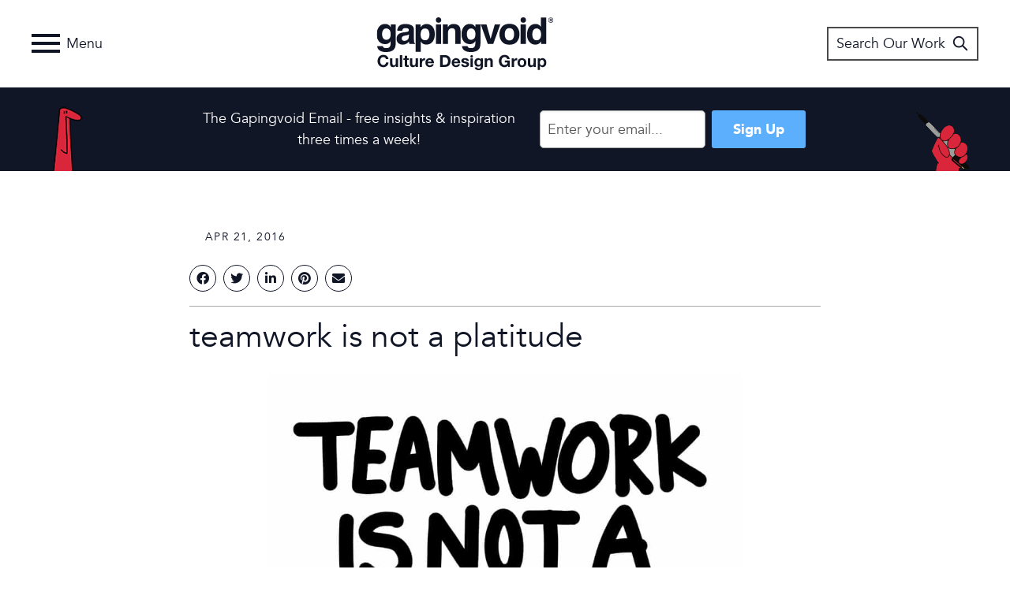

--- FILE ---
content_type: text/html; charset=utf-8
request_url: https://www.google.com/recaptcha/api2/anchor?ar=1&k=6LdOtF0jAAAAAJ7pEC8g_HU2cCswJsafDvDz3-fw&co=aHR0cHM6Ly93d3cuZ2FwaW5ndm9pZC5jb206NDQz&hl=en&v=naPR4A6FAh-yZLuCX253WaZq&theme=light&size=normal&anchor-ms=20000&execute-ms=15000&cb=hcnphrys9oir
body_size: 46717
content:
<!DOCTYPE HTML><html dir="ltr" lang="en"><head><meta http-equiv="Content-Type" content="text/html; charset=UTF-8">
<meta http-equiv="X-UA-Compatible" content="IE=edge">
<title>reCAPTCHA</title>
<style type="text/css">
/* cyrillic-ext */
@font-face {
  font-family: 'Roboto';
  font-style: normal;
  font-weight: 400;
  src: url(//fonts.gstatic.com/s/roboto/v18/KFOmCnqEu92Fr1Mu72xKKTU1Kvnz.woff2) format('woff2');
  unicode-range: U+0460-052F, U+1C80-1C8A, U+20B4, U+2DE0-2DFF, U+A640-A69F, U+FE2E-FE2F;
}
/* cyrillic */
@font-face {
  font-family: 'Roboto';
  font-style: normal;
  font-weight: 400;
  src: url(//fonts.gstatic.com/s/roboto/v18/KFOmCnqEu92Fr1Mu5mxKKTU1Kvnz.woff2) format('woff2');
  unicode-range: U+0301, U+0400-045F, U+0490-0491, U+04B0-04B1, U+2116;
}
/* greek-ext */
@font-face {
  font-family: 'Roboto';
  font-style: normal;
  font-weight: 400;
  src: url(//fonts.gstatic.com/s/roboto/v18/KFOmCnqEu92Fr1Mu7mxKKTU1Kvnz.woff2) format('woff2');
  unicode-range: U+1F00-1FFF;
}
/* greek */
@font-face {
  font-family: 'Roboto';
  font-style: normal;
  font-weight: 400;
  src: url(//fonts.gstatic.com/s/roboto/v18/KFOmCnqEu92Fr1Mu4WxKKTU1Kvnz.woff2) format('woff2');
  unicode-range: U+0370-0377, U+037A-037F, U+0384-038A, U+038C, U+038E-03A1, U+03A3-03FF;
}
/* vietnamese */
@font-face {
  font-family: 'Roboto';
  font-style: normal;
  font-weight: 400;
  src: url(//fonts.gstatic.com/s/roboto/v18/KFOmCnqEu92Fr1Mu7WxKKTU1Kvnz.woff2) format('woff2');
  unicode-range: U+0102-0103, U+0110-0111, U+0128-0129, U+0168-0169, U+01A0-01A1, U+01AF-01B0, U+0300-0301, U+0303-0304, U+0308-0309, U+0323, U+0329, U+1EA0-1EF9, U+20AB;
}
/* latin-ext */
@font-face {
  font-family: 'Roboto';
  font-style: normal;
  font-weight: 400;
  src: url(//fonts.gstatic.com/s/roboto/v18/KFOmCnqEu92Fr1Mu7GxKKTU1Kvnz.woff2) format('woff2');
  unicode-range: U+0100-02BA, U+02BD-02C5, U+02C7-02CC, U+02CE-02D7, U+02DD-02FF, U+0304, U+0308, U+0329, U+1D00-1DBF, U+1E00-1E9F, U+1EF2-1EFF, U+2020, U+20A0-20AB, U+20AD-20C0, U+2113, U+2C60-2C7F, U+A720-A7FF;
}
/* latin */
@font-face {
  font-family: 'Roboto';
  font-style: normal;
  font-weight: 400;
  src: url(//fonts.gstatic.com/s/roboto/v18/KFOmCnqEu92Fr1Mu4mxKKTU1Kg.woff2) format('woff2');
  unicode-range: U+0000-00FF, U+0131, U+0152-0153, U+02BB-02BC, U+02C6, U+02DA, U+02DC, U+0304, U+0308, U+0329, U+2000-206F, U+20AC, U+2122, U+2191, U+2193, U+2212, U+2215, U+FEFF, U+FFFD;
}
/* cyrillic-ext */
@font-face {
  font-family: 'Roboto';
  font-style: normal;
  font-weight: 500;
  src: url(//fonts.gstatic.com/s/roboto/v18/KFOlCnqEu92Fr1MmEU9fCRc4AMP6lbBP.woff2) format('woff2');
  unicode-range: U+0460-052F, U+1C80-1C8A, U+20B4, U+2DE0-2DFF, U+A640-A69F, U+FE2E-FE2F;
}
/* cyrillic */
@font-face {
  font-family: 'Roboto';
  font-style: normal;
  font-weight: 500;
  src: url(//fonts.gstatic.com/s/roboto/v18/KFOlCnqEu92Fr1MmEU9fABc4AMP6lbBP.woff2) format('woff2');
  unicode-range: U+0301, U+0400-045F, U+0490-0491, U+04B0-04B1, U+2116;
}
/* greek-ext */
@font-face {
  font-family: 'Roboto';
  font-style: normal;
  font-weight: 500;
  src: url(//fonts.gstatic.com/s/roboto/v18/KFOlCnqEu92Fr1MmEU9fCBc4AMP6lbBP.woff2) format('woff2');
  unicode-range: U+1F00-1FFF;
}
/* greek */
@font-face {
  font-family: 'Roboto';
  font-style: normal;
  font-weight: 500;
  src: url(//fonts.gstatic.com/s/roboto/v18/KFOlCnqEu92Fr1MmEU9fBxc4AMP6lbBP.woff2) format('woff2');
  unicode-range: U+0370-0377, U+037A-037F, U+0384-038A, U+038C, U+038E-03A1, U+03A3-03FF;
}
/* vietnamese */
@font-face {
  font-family: 'Roboto';
  font-style: normal;
  font-weight: 500;
  src: url(//fonts.gstatic.com/s/roboto/v18/KFOlCnqEu92Fr1MmEU9fCxc4AMP6lbBP.woff2) format('woff2');
  unicode-range: U+0102-0103, U+0110-0111, U+0128-0129, U+0168-0169, U+01A0-01A1, U+01AF-01B0, U+0300-0301, U+0303-0304, U+0308-0309, U+0323, U+0329, U+1EA0-1EF9, U+20AB;
}
/* latin-ext */
@font-face {
  font-family: 'Roboto';
  font-style: normal;
  font-weight: 500;
  src: url(//fonts.gstatic.com/s/roboto/v18/KFOlCnqEu92Fr1MmEU9fChc4AMP6lbBP.woff2) format('woff2');
  unicode-range: U+0100-02BA, U+02BD-02C5, U+02C7-02CC, U+02CE-02D7, U+02DD-02FF, U+0304, U+0308, U+0329, U+1D00-1DBF, U+1E00-1E9F, U+1EF2-1EFF, U+2020, U+20A0-20AB, U+20AD-20C0, U+2113, U+2C60-2C7F, U+A720-A7FF;
}
/* latin */
@font-face {
  font-family: 'Roboto';
  font-style: normal;
  font-weight: 500;
  src: url(//fonts.gstatic.com/s/roboto/v18/KFOlCnqEu92Fr1MmEU9fBBc4AMP6lQ.woff2) format('woff2');
  unicode-range: U+0000-00FF, U+0131, U+0152-0153, U+02BB-02BC, U+02C6, U+02DA, U+02DC, U+0304, U+0308, U+0329, U+2000-206F, U+20AC, U+2122, U+2191, U+2193, U+2212, U+2215, U+FEFF, U+FFFD;
}
/* cyrillic-ext */
@font-face {
  font-family: 'Roboto';
  font-style: normal;
  font-weight: 900;
  src: url(//fonts.gstatic.com/s/roboto/v18/KFOlCnqEu92Fr1MmYUtfCRc4AMP6lbBP.woff2) format('woff2');
  unicode-range: U+0460-052F, U+1C80-1C8A, U+20B4, U+2DE0-2DFF, U+A640-A69F, U+FE2E-FE2F;
}
/* cyrillic */
@font-face {
  font-family: 'Roboto';
  font-style: normal;
  font-weight: 900;
  src: url(//fonts.gstatic.com/s/roboto/v18/KFOlCnqEu92Fr1MmYUtfABc4AMP6lbBP.woff2) format('woff2');
  unicode-range: U+0301, U+0400-045F, U+0490-0491, U+04B0-04B1, U+2116;
}
/* greek-ext */
@font-face {
  font-family: 'Roboto';
  font-style: normal;
  font-weight: 900;
  src: url(//fonts.gstatic.com/s/roboto/v18/KFOlCnqEu92Fr1MmYUtfCBc4AMP6lbBP.woff2) format('woff2');
  unicode-range: U+1F00-1FFF;
}
/* greek */
@font-face {
  font-family: 'Roboto';
  font-style: normal;
  font-weight: 900;
  src: url(//fonts.gstatic.com/s/roboto/v18/KFOlCnqEu92Fr1MmYUtfBxc4AMP6lbBP.woff2) format('woff2');
  unicode-range: U+0370-0377, U+037A-037F, U+0384-038A, U+038C, U+038E-03A1, U+03A3-03FF;
}
/* vietnamese */
@font-face {
  font-family: 'Roboto';
  font-style: normal;
  font-weight: 900;
  src: url(//fonts.gstatic.com/s/roboto/v18/KFOlCnqEu92Fr1MmYUtfCxc4AMP6lbBP.woff2) format('woff2');
  unicode-range: U+0102-0103, U+0110-0111, U+0128-0129, U+0168-0169, U+01A0-01A1, U+01AF-01B0, U+0300-0301, U+0303-0304, U+0308-0309, U+0323, U+0329, U+1EA0-1EF9, U+20AB;
}
/* latin-ext */
@font-face {
  font-family: 'Roboto';
  font-style: normal;
  font-weight: 900;
  src: url(//fonts.gstatic.com/s/roboto/v18/KFOlCnqEu92Fr1MmYUtfChc4AMP6lbBP.woff2) format('woff2');
  unicode-range: U+0100-02BA, U+02BD-02C5, U+02C7-02CC, U+02CE-02D7, U+02DD-02FF, U+0304, U+0308, U+0329, U+1D00-1DBF, U+1E00-1E9F, U+1EF2-1EFF, U+2020, U+20A0-20AB, U+20AD-20C0, U+2113, U+2C60-2C7F, U+A720-A7FF;
}
/* latin */
@font-face {
  font-family: 'Roboto';
  font-style: normal;
  font-weight: 900;
  src: url(//fonts.gstatic.com/s/roboto/v18/KFOlCnqEu92Fr1MmYUtfBBc4AMP6lQ.woff2) format('woff2');
  unicode-range: U+0000-00FF, U+0131, U+0152-0153, U+02BB-02BC, U+02C6, U+02DA, U+02DC, U+0304, U+0308, U+0329, U+2000-206F, U+20AC, U+2122, U+2191, U+2193, U+2212, U+2215, U+FEFF, U+FFFD;
}

</style>
<link rel="stylesheet" type="text/css" href="https://www.gstatic.com/recaptcha/releases/naPR4A6FAh-yZLuCX253WaZq/styles__ltr.css">
<script nonce="8l13sOlR8MPSJKWuU1u-IA" type="text/javascript">window['__recaptcha_api'] = 'https://www.google.com/recaptcha/api2/';</script>
<script type="text/javascript" src="https://www.gstatic.com/recaptcha/releases/naPR4A6FAh-yZLuCX253WaZq/recaptcha__en.js" nonce="8l13sOlR8MPSJKWuU1u-IA">
      
    </script></head>
<body><div id="rc-anchor-alert" class="rc-anchor-alert"></div>
<input type="hidden" id="recaptcha-token" value="[base64]">
<script type="text/javascript" nonce="8l13sOlR8MPSJKWuU1u-IA">
      recaptcha.anchor.Main.init("[\x22ainput\x22,[\x22bgdata\x22,\x22\x22,\[base64]/[base64]/[base64]/[base64]/[base64]/MjU1Onk/NToyKSlyZXR1cm4gZmFsc2U7cmV0dXJuIEMuWj0oUyhDLChDLk9ZPWIsaz1oKHk/[base64]/[base64]/[base64]/[base64]/[base64]/bmV3IERbUV0oZlswXSk6Yz09Mj9uZXcgRFtRXShmWzBdLGZbMV0pOmM9PTM/bmV3IERbUV0oZlswXSxmWzFdLGZbMl0pOmM9PTQ/[base64]/[base64]/[base64]\x22,\[base64]\\u003d\x22,\x22Fl06wrtpw4MmDcONwpp+w6XDsg9dYUfCnsK7w5USwqsaKgMKw5HDosKfPMKjWgfCqMOFw5jCocKWw7vDiMKSwrfCvS7DosK/[base64]/DjX7DhHBJNg1qw4ZTE0xYwpM3K8OAbsKDwpPDtHfDvcKhwoXDg8KawrRobiPCjGx3wqckB8OGwovCm1pjC0DCrcKmM8OfOBQhw6fCiU/[base64]/DiFPCvcOkw5PDhcKZEg8Re8Okwq7CnyzDicKbMWl7w5Qcwo3DvF3DrghfCsO5w6nCl8OxIEvDusKMXDnDjsONUyjCg8O9WVnCoU8qPMKCfsObwpHCvcKowoTCulzDo8KZwo1rYcOlwodSwpPCinXCli/DncKfJSLCoArCgcOjMELDl8Ouw6nCqnZUPsO4diXDlsKCTcO5ZMK8w68ewoF+woDCgcKhworCr8KuwposwqTCh8Opwr/DklPDpFdZKDpCVTRGw4R/[base64]/Chl/DlcKpQ0fDqioeLy7DvgDDscORw5I0eC1LKMO3w5nCs1V2wrLChMO2w54EwrNxw7UUwrgHHsKZwrvCr8Ojw7MnMiBzX8KjdnjCg8K1VMOqw5IYw7Ugw5x4RlIJwpbCi8Oiw5TDh2wCw6Jhwpdfw68GwoLCshnCiSLDn8KjYC/ChMOiUH3Cg8KYIXLDkMOAc1dEUFpfwpzDozkNwowIw4dRwoYlw7hgNgLCol8gSMOuw6bCqMOgTsKUazrDoEEDw5IIwq/CgMKmR35bw7/DrsKUZ2nDt8Kxw4TCgGvDo8OSwpciJsKUw6sbZC3CpMOTwq/DognCoxrCgsOjKEPCr8OmR1DDqMK1w6EqwpzChTdUwrLCjWjDiAfDr8Omw4rCmEcKw53DicKmw7TDgmzCtMKAw6LDgcOxcMK3IRQ+BMOpbWRiFH0Pw45Pw7LDsT3CkmDCgMOLKS/Djy/CusKbJcKiwpTCncOZw4sEw6HCuEnChzMHflEpw4nDlDLDocOLw6zCm8KVWMO+w4kgOBx2woJ2JGFxJgN6MsOaAhXDlMK5TRE8w5FKw4/DqMK7aMKWdBDCsjNhw4MsP0DCql4fd8O8wpHDolHDj2F1UsOecwhfw5TDvTk8w7E6YMKZworCuMOCCsOzw5nCm3nDmXVuw4w2wprDjsOKw65/[base64]/[base64]/w5TCmsKCOiB1wpY0fsOeE8KxwrN/G0rDukBDdMO1AQzDm8KhAMKhR1jDnUHDqcOuey00w6ddwr/[base64]/DkcOqV8OdPVPCiUtXVxNWfMKFQcKjwqxbVsO+wpTDglJPw6HCiMOjw5LDpMKFwpfCu8KDQMKjf8OAwrt6T8KHwphKRsKsworCkMKiQsKawrw0DMOpwp5fwrfCosK2J8OwA3HDqwsKYMK8wpxOwpB9w5pPw6ZXwp7CjyJzBcK1VcOTwqtGwozCqcO/UcKJTTnDhcKfw7zCv8Kpwr0aC8KGwq7DiRIfF8KlwpQ5XkAQdcKcwr9uClRKwpYnw5hPwoLDpsKlw6Vyw6hxw77CiSZLesKmw6LCj8Knw7fDvSHCr8KnFloHw5RiB8KKw5IMDG/CuhDCs0oyw6bCoybDnw/ChcKqf8KLwqRlwr3CnHTCoWLDusKCIy/Dp8OmRsKbw4HDnVdGDkrCiMOdTVDDsnZPw6vDn8K0VSfDt8OLwp84woIAPMKnCMK1ZnbCqlnCogAhw5Z1SXHDvsK3w5LCkMOuw7/CncOWw4AwwrRHwoDCo8OowpTCgMOxwrwvw5rCnzXCuGZhw7LDhcKtw7LCmsOIwo/Dg8K4P27CkcKEI00GI8KtA8KmRynCqMKRw5Fvw6zCuMOUwr/DsBMbZsKdHcOuw7bCqMO+OBPCkUBuw43DtMOhwojDv8KTwqEbw7E+wr3DkMOCw6LDtcKvJ8KFHSXDq8KkUsK8FkfChMK4SwXCisOcRGrChMKjb8OodcKTwpUHw7YkwrJqwqzDuRbCm8OOXcKDw5/Dvk3DqBc/[base64]/CsD7Dlnxjw4g7w4bCv3TDsMKYw6ERMmQjKMK0w6nCrMOow6jDqMOWw4LDpH0gKcOGw6RgwpDDqcK4PhYgwr/[base64]/DucKhw6DCqMOGVMKUDsOyHBLCslosMMKLw6zDlMOxwpTCgsK/wqJ1wqNswoPDg8KBYcOJworCjW7DucKkR0zCgMOhwqQQZRnChMK1ccOsAcK2wqDCg8KDOkjCum7CosKfwok+wpdpw4x9cFg9Dxd0wr/Cox7DtB5nTzJVw4EtZhY8H8OnZCNWw7EPJiEbwpsedcKdQ8KlfTnClGLDmsKUwr7DrEfCuMO0DBcrLj3CkMK+w5DDtsKNa8OyC8OPw4XCgkPDgsK6DFjCp8KlIcOswqTDgMOwXQHCmBvCp3fDv8O8c8OfQMOqccO7wqQAE8OPwoHCjcOiWi/CmR8hwqrClAsgwpN6w6rDoMKdw7cpBMOAwqTDs1/DnmDDosKMDFlXd8Oqw5DDl8KYF01rw73CicOXwrVrMsOYw4/DjlhPw5jDr1QtwrPDm2kawq9oQMKwwqIuwp1bDMOiYW3CuitHYcKnwq/Cp8O1w57DjsOFw6o5TB/DhsO3wp3CgnFkasOYwqxCbMOdw5RpEcOew5DDtCx+wodFwpnClmVpaMOQwq/Dj8OBNsOTwr7DksKnSMOYwrvCtQpZdUEDYCjCisOTw4toKcKqFzAJw7XDtXnCoBbDh0ZaWsKVwohARsKIwoFuw4/[base64]/Cv3PDjzDDowrCqiN0O8OIOMK9dVnDjHPDkAwiB8OJwo7CtsKBwqYlMMOnBcOUwrjCtcK6I27DtcOYw6cYwpBDw73Ck8OqbEfCi8KNIcONw6fCuMK9wqUmwrwRQwnDvsKDXXjCpRLDq24Sd2I2ZsKXwrfDtHFRKHnDisKKK8KNGsOhGD4wYWIdUA/ClGrDisOpw7DDh8K0wp1dw5fDoSbCpgfChz/[base64]/w4lwwplcHcKow4zCtivDn8KxOcKaGjZDNMK+Qw/DjcO0QhNRBcKndsK3w4NOwrvCkTRCDMORwrI1anrCsMKhw6/DkcOjwpFWw5XCsnMcbsKxw6JOfA3DtMKFHMKywr7DssK/ecOIb8KGwplLVjE6wpfDqCIlS8OiwpTCoy8FeMKUwplAwrUrCBwMw6hZHCUSwog2w5offUZrwo/DrMOrwpciwqh3UQLDtsOAZQTDm8KPD8Okwp/DgWsiXMK9wp5wwoAWw691wpIAGnnDnSrDqMKIJcOGw6IfdsKswrfCgcOWwqkLwoEMS2MtwpnDoMOwHTNZbTvCh8Olw5cKw4svQkI2w7zCmsO+wqjDlxnDpMOqwpMvc8OeQFpcESZew4LCtGPCisOdWcOrwpACw55nwrVZV3/[base64]/Dim4VwphOwqTCmcKvw6Ufw57DoMKdTDw0BcKCasOjOsK9wp/Dm37DqTHCgwMzwrTDqGrDqVAfYsKmw7rDrcK5w4zDhMONwoHChsKaWsKnwqDCllnDrDvCrcOQF8KbasKILl82w77DkmrCs8OfTcOCRMKnERNwTMOOTMOBainDqFldRMKtwqjDusKpwqDCqEg/[base64]/NcKNG07Du8OXw4Ruw5XDomTDucKawoQyWAghw63DhsK1w7pvw7RPFsKOUzdNw5vDnMKVZkDDtHHCjwBGE8O8w5lFGMO5XX4rw5DDgg40a8K1TMOAwpzDl8OXT8KUwofDrHPCj8OEJUQAQTc6W1/DmBvDi8KOEMKfBMOMFDjDiGIzdBk6AcKGw402w6/Dpg8BHkxKHcOdwphvaktmcwBMw5Z6wogAaFRiFsOsw6tiwqA+Y0VnTnxoKBbCmcKILWEhwprCgsKBI8KII2DDoSrDsA8+FirDnsKuZMOPTsOAwqvDv2rDqjAhw6rDkQ3DosOiwos/CsOow7FJw7ovwpnDnsO0w4rDl8KqEcOUGBIhF8KNIVFUe8OkwqPDjRTChMKMw6LDgcOqIAHCmwkddcOnIAPCmcOTP8OPHyfCnsO1H8OyWsKYw7nDjFgAw5AbwpXDicK8wrRPZAjDssOOw68kPxZrwp1BFcOtGiTDqMO/UHI8w4TDpHQhKMKHWEXDjMOaw6XDiwDCvGjCpsOkw7LCilUOc8KaN0zCtnDDvsKEw5srwrfDi8O+wpQhDlfDrHcawqwiHMO5ZlVaScKrwol/b8OQwpfDtMOvC37Ct8O8w5jCqBjClsOGw5fDssOrwogWwo8hFnxxwrHClwtCL8KOw6fClMOsd8OEw5nCk8KiwpEXE2FbD8KNAsK0wrsRHcOOZsOpC8OPw4zDugDCsFTDvMKewpLCusKCw6deT8OpwpTDj1dfMifCuXsjw7sSw5Y9wp7Ctw3CgsOzwp3CoQ9/[base64]/wqzDs8Knw5TDtQAOw43CpMKFwoIVw7nCrRLCnMOew5DCqsKTwrEdJTrDo3dcbsK9bsKWWMORDsKvRcKow4ZuPVbDiMKkU8KAfHVpFMKXw5sbw7zCgcKNwrg7wonDqMOlw7XDnUp8UGZ8Zi1tJxbDl8KXw7jCiMOwZgpyEwfCosKzCEp/w4t5SjtGw5BjfRRRasKhw4bCqwMVVMOvOMO5YsKQw6h3w5XDrRtWw43DisOSQcKMRsKwHcOtw48HewHDgFfCmMKUB8KIZA7Chn8EL35jw4sEwrfDtMKpw6YgfsO6wpcgw63CmlEWwpLDkA/CpMOIXVscw7tJDEBQw5bCpk3DqMKqCcK5aSslWsOQwq7CnR7Dn8KLW8KSw7XDoFPDp3QbIsK1AVfCh8K3w5oLwq3Do1/Dvlx5w7VXciTDrMK/L8Omw77DohJ8egdARsKCVMK8DjvCk8OFQMKQwpFiBMK3wrprOcKWwpgyB0HCvMO5wojCq8OPwqZ7VTxEwp/Do1c3Vl7ChCM7w4tEwr/Du2xxwq4rPAZZw7sKw47DlcKmw5XDmQVAwqsMK8Klw4AjJMKMwr/CgMKifsKRwqQvUF8Xw67Do8K0fhHDnMK1w7lXw6XDvG0Xwrd7bcKIwoTCgMKPGMKwISjDgCtmUlDCjMKHAGTDgxfDosKkwrjDmcOIw70XUBnCgXfCm3MXwr1FcsKJFsOUPHzDssKmwqQmw7VkSk/DsFPDp8KPSAxGKV8UBA/Dh8OdwrQcwonDs8OIwo9zWGMGbBpJdsKmBsKdw5MqccKSw6RLwrBpw5bCmibCvjHDkcKoHHN/wprCgTkLwoLDgsKYwo8Iw4VCBsK2w7wqCMKBw6U8w47CjMOiR8KSw4fDtMOMW8OFFcKrTMOMOCnCrgHDrjFXwrvCng9aAlHDvsOJCMO1w5c4wpUWeMK8wrjDr8K9OjPChQxrw5DDvDfDmHsxwqtBwqTDhHoIVi4Lw7fDokNvwrzDlMKvw5wPwqYAw4/CmsKWdAEXNyLDjVppXsOFBsO8flfCl8OMXVRkw4bCgMOrw6zDmFPDnMKHU3AcwpcVwrPCvE3DrsOaw7fCucKbwprDhsKpwq1OZ8KXRlJ9wpwHcltrw5wUw6/CucKAw4c9C8K6VsO/[base64]/DkTTCnmrCj8OQw4Q7N0BQwrrDlsKGXMOOd103wpYyIjsibcOcTTNATsO2M8K/w5XDrcKSAXnCh8KOHj5eayUIw7bDnGvDh1rCuAEWR8KDBSHCuUo6H8KiSMKVFMOIw4TCh8KVBlNcw6/CrMOxwoohUhIKRFnCqCVBw5zCgsKEGV7ChX4FORTDpk7DosKPPEZAc1PCkmJRw6kew5nDn8KewpzDh0XCvsKQHsOSwqfCsEUCw6zCrmTDuAMhcAvCoipFwqVFFsOZw5Vzwol0wq9+w7g4w6MVCMK/w4lJw5LCpmRgCjTCi8OFZ8OkHsKcw4ZCY8KsUXXCoFo+wrjCozPCt2w4wq91w4s6ARUZEQHChhLDt8OQWsOudx3CocK+w6h3RR5xw7rCtsKhWDrDqjtSw6vDm8K6wr/CkMKsYcK0IF15f1VfwrQ5w6Frw4pYwpvDsFPDvlLDnSVyw4fDi2gnw4ZWXFNTw5zClzHDssK+CjBREmnDsm7Ds8KEAlfCucOdw6NTaT4pwqlbd8O2CMKJwqdIw699ZMOqMsKMwql1w67CkVnCrMO9woB1T8Osw4BybDLCq1B/ZcOqVsOSVcKCfcKuNG3DpwjCjGTDrk7CsSvDksOLwq1LwppHw5XCjMKHw6fDl3pGw69NG8KpwrHCicKHwpXDlU8LbMK7RsOrw5A1JV/DpMOGwo4hT8KSUcOyL0rDkMKWw4FYEkJlfTLCigXDhMKofD7DskF6w6LChiXDtRXDlcOqFUDDpz3DscOuZFtDwponw5w/UMOIYWoOw6HCo1vCqMKFMA/[base64]/DqEUWwqFJw742PmXDn8KsDcKedsKDWcKKasKNdMKBWDZCfMKgUsOuSFx/w7XChC7CtXfCmTfCkHTDmkVEw4cxIMO0Y34XwrPDiARYKmvCglgawqjDuXfDosKLw7/DoWQnw4rChyI/[base64]/DjsOUwpRDw7FnOkvDiGgIw7jDq8KgwqjDhMKjwq54EDvDqcKnKXUTwr7DgMKHWwgXMsO1w4/[base64]/FsOfbmtXfmLCncKvOsOZMMKGDHbCn8KuKcKqGS7DtCLDmsK4NcKWwpNYwqDCvcOow6zDkDIVGnbDqWEowrPCusO8NcK6wojCsRXCusKGwq/DhsKnKV/ClMOIJHQ/w7wfPVHCnsOhw5jDrcOxF1Nkw6Irw5zDulFWw5gcZRnCgABcw6nDon3DpAzDu8KESBDDo8O/wpnCjcKZw4oxHB4nw6pYD8OgfsKHH37CmcOgw7XCrMK6Y8O6wp0EXsOCwovCqcKcw4xCM8KZQcKbWzjCn8Opwrx9wroCwrbCnFnCjMKfw77DvjnDmMKpwp3DmMKwJMOzaW5MwrXCoRUmfMKgwrfDlcODw4jCpMKebMKZw5/DnsKkMMOkwqrDisOjwrzDqFUvLmEQw6jCjTXCqXwuw4gFGDVZwqI8acOGwqoOwoHDl8OAHMKmGyZBZnnChcOxIRt4YsKrwqQQFMOTw4DDkXM7csO6BMO+w6HDmjLDssOxw7xNLMOpw7nDvyddwoLDq8OowpQSKztPeMO0bBbCnnYMwrY6w4TDvjbCvC/DicKKw6xSwpjDlmnCpMKTw7rDnA7DnMKRS8OWw5QOQ1TCl8KyCRgDwqd7w63CgsKvwqXDmcO8b8KgwrVPehrDrsO5V8K5e8OZK8Kpwo/CpHbCk8KDw6/[base64]/[base64]/Ci3LCq1fCqnjDgETCu8O/FCVCw5XDiMKsfF/Du8OQY8OPwqIiwqPDkcORwoPCiMO8w67Dh8ODO8OQfUDDtsKUbXcMw6fDmXrCg8KjCcOkwpNawpXCsMOxw7ksw7LCj2AMNMO6w50LBUA/VjkOSnQqa8OTw4RofyzDi3rCnk8TImPCocOcw4l/SndqwrQJWVheLxBYw7F7w5YRwrEJwrjCgFTDoWfCjj7CkxXDiUphMjM6eWTCoBN8EsKqw4vDqGbDmsKUfsOpZsOYw4jDrcKZbMKRw6A4woPDvi/CicKTfDkKED8jw6Q/AwcWw4kFwr9vJsKuO8O6woIMO3fCkTvDk1zCjsOLw5dPVxRYwr/DmsKYNMOhHsKZwpDCmsKqREh1KyLCpXzCj8K+R8OGGsKOFkbCgsOhV8O5dMKCB8Khw4HDuzjDrXwCdcKTw63Cl0TDoDlPw7LDpMOew63Cq8KJGVrCl8Kfwqchw4DClMOnw5rDrEfDi8KYwqnCuxPCpcKqwqXDunPDhcK/ZjjCgsKvwqXDhlHDnQ3DkiYjw7Z6CsKMb8OswqvDm0fCt8Osw5F0acK7wpTCm8K5YUYFwqrDunLCvMKowol7wp8bOMKHDsKlBcO3Qy4bw45VAcKbw6vCrW/CmBRIwrfCscOhHcOyw7w0acKaVBw4wptdwp4QYsKgA8KQZ8OGf0BlwpfCssOHMlYeTGBTWkoBa07DpEIHKsO/WMOzwrvDmcKKbFpDfMOlBQQbdMKLw4nDgwtqwoF9VBXCpkleel3DrsOLw6HDiMK+HhbCqGRZMTrClXvChcKkL1XDgWsAwqLCj8KQw4LDvTXDlRE0w4bChMOSwokAw5XCo8OVfsOCPcKhw4XCnsOHFhBvDl7DnsOfJsOvwpMKD8KsKmPDnsOjQsKEDw/DlnXCgcOZw7LCsljCiMKWI8OXw5fCgz45JzHCiy4Iw5XDnMKFesKEacKhA8K8w4LDuX3DjcO4wojCtcKvHVViw5PCrcO0wqrCnjgoR8OIw4HChxZTwozDqMKcw7/DicOFwrLDlsOhTcOCwobCojjDglnDsCIOw79zwoDChEAPwpPClcKow4PDj0hoRjEhBsOyQ8K0D8OmT8KPcyQWwohIw74NwocnC2rDilYEZsKSN8K3woMtwqfDmsKFSmzDqGUMw5whwpjCtE9awos8wqw9Ix7DoW5/PWNBw5bDmcKfNcKnKlvDksO/[base64]/DksKxw7DDtsO9F8O8Z8ONwrPCjQfDpgc5HT7DqsKVVMKLw6jCtRHDj8Omw5cbw5vDrnzCsm/[base64]/DmMORwqlmJMKFw4rCi8Oac8K5w6t2w7IPw61uwpnDmsKbw6t5w5LCmmzCjXYHw6PCvXDCsBVmClHCuX3ClsOiw5XCt1fCicKsw4rCrm7DncOjJMO9w5DClMOldRdgwqzDt8OLX1/DgXNsw5fDtgIcwrYWKnbDshdKw64MNAHDuDHDiEvCqxtPEUAOPsOfw4oYKMOUDzDDhcO1wpXDi8O9RMKvbMKlwoLCmz3DhMODcjQvw6DDsQXDucK0DsOcNMOUw6/CrsKpP8KUw7TCvMOja8Opw5bCsMKXwqjChMOMRCZkw7nCmTTDmcK0wp9Ba8K/wpAKUMONXMOVFiTDqcOcOMOWLcOTwrohGcK4w4PDnmomw4guDXUREMOydxzCokBaEcOiH8Ouw4LDqXTCrGLDsjoVw5XCljpuwrvCnAhMFCHDvsOow5csw6JrGQXDkl9PwpTDrUg7LT/[base64]/CqE3CrsOVwrBILnR2wq0+b2jCjBXCq8OvcSQawobDjj0mc30XbgYeTgnCrxVhw5E9w5ofLMKEw7BbdsOJesKIwpB5w74Ncy1Iw6DDr1hMw6BbIcO/w7ESwofCjFDCmD8uZsOwwphiwrtUUsKbwqzDkA7DrwzDjsKEw4/CqmVDYStfw63DjzIvw6nCvT3Cg3PCvnsnwqp0asKVw4IDwrZBw7AQR8Kgw4HCvMKyw4JMdGLDnMK2BwMaOcKpfMOOCA/DgsOTKMOQCA9Wd8KxGn/DmsKAwoHDlcKzdHXCicOPw47Cg8KEGT5mwrbCrUrDhnQxw6Z8HsOyw5diwp8ufMKBwoPCsCPCpz8Jwp/ChcKKGhbDq8Ouw6YvKsKiQD7DiGnDuMOSw53DlQjDmMONWBLDlWfDgT1/WsKww48zw7cSw7Y9wqZHwpYjPnhyJQFvT8KPwr/DlsKzegnCmzvCkcKlw4Z+wrTDlMKrBQzDonVRbMKaf8OKDmjCrygqY8KwaB7Drk/DuVVfwptmVX7DlAd4w5w2Qh/[base64]/wojCqXzCr8K4PR3CrR9QZMOmJSLDjzQ7RsKuw6IuHmVgHMOXw49TLMKsC8O/FEBCUWPDvsOIPsOLN0PDsMO9Ay/DjhnDpglZw4zCh0pQfMO/wrrCviM7UW5vw5nDh8KpRyELE8OsPMKQw53Cv3PDtsOINcOrw60Ew6zDrcKhwrrDtFLDpgPDu8Okw4nDvkPCq0nCgMKSw64Gw7pPwqtEcDkJw7/CgsKsw5gNw63CisOXUcK2wqcTXsKHw6IBZiPDplNHwqpcw7cVwokawrfDvsKqKBjCsjrDrTHCjmDDnMKJwovDiMO3ZsO1JsOidgg+wptWw5PDlEHDjMOeIsOCw4tow5HDviJnGBDDqg/DrxVSworCnGkAOmnDiMKOSU9pw55uFMOaPHrDrQlKMMOpw6l9w7DDp8KlWBnDusK7wrJQHcOFY1DDogcXwrNawp5xVHRCwp7CgMOlw6oSKUlESRXCp8K6dsK1Z8OawrczJQQ8wrIbw7rCsk8iw6bDj8KpMMKSJcKWN8KjBlvDhnJgYS/[base64]/J8OIw4zDj8KibMK6fAPCnCzDhB8udsKVw4fDj8OCw7xOw5oWBcKSw7ZHZy/DpA0dLsKVWcOEUUI5w4xSd8OMdsK8wozCosK4wphGaDPCqcOqwqHCgxzDgTPDssK1N8K5wr7DkVHDimXDtlvCmX42woQWRMObw7LCh8OQw70XwqPDlsOgaStSw6hsXsOnY0xdwp5iw4XDt0caXA3CjA/CqMK6w4hkZcOYwrI3w74Cw6nCnsKtDGtVwpPCkHcNc8KUZMKSDsOXw4bCnQ8LPcKhwrjCj8KtBVd5woHDrsKPwqRuVcOnw7fCoxM6ZyHDnTrDr8Kcw54Sw4nDkcKEwpjDnR/DtHPCuwDDgcO+wqhMw6I2WcKbwrdySycWe8K/PFl2JsKwwqlPw7nCu1PCi3TDiFbDisKqwpPDvT7DscKhw7nDr2jDqcKvw43CiyVlw5wIw6N1w6csYzIpP8KIw6EPw6HDisKkwp/DkcK2JR7DksKvajM7RMKRWcOLUsKcw7NADcKEwrsqFxXCpsKpw7HCknd8w5fDpAjDsl/Chi4Xe0ltwpDDrgrCs8KKRMOFwrUCFMO4FsOjwpPCk3V+ETcHBMKgw7ggwrd/wqtOw4LDm0PCmsOtw7MJw4/Cn0YZw4gafsODPkfCpsKrw67Dhw3DusKuwqfCvjIlwoF6wrUMwrtxw7U4I8O6DmnDj1/CqMOkCH3Cq8KRwpzCocO6OzBJwrzDuyNOSw/[base64]/DjWYWFAJiwp7CpHEqNjYuNCXCl8Obw7kKwrc3w6URNsKxDsKQw6wkwrIRbX7DmcO2w50Bw5DChy4/[base64]/[base64]/[base64]/DoMKqKcKHU8K1CsOjwoHDmsK4w6RJwr5USMOZTWHDg2Zrw7vDnRHDrTAJw4wiD8OywpNCwrbDvMOmwpBkTx4twrzCkcOGcVzDkcKMTcKlw6k9w4I4JsOoPcO5DMKAw6UyfMOkAhfCrH1QAFF4w7/Dj2tbwr3DicKbcsKXXcOYwrHDssOWKXXDmcOPHXo7w7HChMOqL8KhO3PDksK/Di3CrcK1woJ8w4BOwq7Dj8OJfCJqNsOIYljCnEN+A8KTPiDCscKEwow9fHfCqkLCtGTCiw7DsSwIw79Dw4fCg0XCvgBvRsOfOQp9w7vCoMOvIw/[base64]/P8KwN3BHw6MqLU0xw6rDj1XDtjTDl8Ksw6QWAn3CrMKkFMO8wrFeHXjCv8KeA8KWwpnCnsOPUsODOiEKacOubjIAwp/[base64]/DuMKmw7UVN2QcNcKVw4rDrxd/KcOxQyl4Iwcew5onCsK2woHCrTZDIFRNC8OWwqILw5obwozCmMOww4czTMKfRMOFA2vDg8OGw4dhScKDNSBBWsOBNAHCsDwdw4UrP8K1PcKjwpAQQhoUHsK2XhTDjD1iR2rCtVTCrnxPfsO+w7fCncK6dzg0w5VkwrNiw5IIWzYmw7AAw5HDoH/DhsKzFRAUS8OCImUvwoA7XXAsDSo9YAYZPsKiTMOESMOIAiHCkhXDriVdwodTXB0pwqDDr8Kqw5PDjsKoIHbDryh0wrBgwp0UU8KZXkzDsl4dWsO2B8Kbw7/DvMKdC1tkFMOmGxpVw5LCtmoROGlWZkZ+Yk42VsK+aMKqwp0LPcKSOsOPA8K1WsO2DsOLMcKpNMORw4gpwoExZMOfw6h6ey8wGmR6HcKHQTxKEXd3wp/Dm8OPw6p7wopAwpU2woN9NFQidWjCkMKfw6k+QGzDgcO8QMKDw6vDk8OrYsKxQh/[base64]/[base64]/DhMKXKMKMawdZG8OLwpYkcWnDjcKufcKqwrPCmDdnGsOqw5JjTsKfw7tJdAR/wpV/[base64]/JkHCjSkiwqQQw6EzJnsTfMOJGMOXbMK/AcO9w75Fw7jCksO6IVfCoQFiwrEhCcKZw47DukRfcX7DjCTDhUcyw6/CihEOaMOWOz7CjW7Cqgl1YjnDlMOqw49bLMKYJMKhw5F6wr8Kw5UPCH57w7/DjMK/[base64]/DhELDo8Ktw7oQw7EWw4YTG2fDr0ALw6McXxbCqcKzMsOQXCPClkcoesO6wqE5Z0sSE8O7w6bDhToswrLDgcObw4zDjsO9QFlyWcOPwqnCpMO3AyfCq8O/wrTCqjXCo8KvwrfClsKgw69uHj7DocKoW8O1DSfCh8K6w4TCuGpzw4TDkkIFw53Cqywuw5jCuMKJwp8rw5hAwqLClMKbAMOyw4DDhws3woxowrFzwp/DlcKZwolKwrBHD8K9IjrDhwLDtMOAwqpmw64ww5hlw7Yzflt+HcKcRcOYwpsibVjDpTLChMOSFnpoP8K4OCtgw4lrw5PDr8OIw7fCi8KCW8KHV8OucXPCmsKgLcKRwq/CmsO2BcKuwr3CoFjDoS3DqA7DswQoJMKrRsKhSj/DlcKZLgEDw7jDq2PDjCMlw5jDksKWw7N7wrXCscO5EsKSMMK3AMOjwpctEzHCoXRnfDnCvsOnKAAZHsKFwqQswop/[base64]/DkUvCsMOSBcKmW8KDwprDnh9YbQ8uBMOBwo7CqMKLMsKIwoo/w4ITBF9dwojCsAMuw6nCsFtxw6nChRxmw59owqnDqg8yw4o3wrXDo8OcQ1PDlQRhPcO4UcKNwonCmsOkUy8eHcOuw7jDmgvDscK2wo7DnsOoV8OiSAA0an8kw7rCoyh9w4HDn8OVw5s7wphOwr/CjiTDnMOHcsKww7QreQVfA8Kowq0Pw5/CpcOCwpdgV8K5RsOnSErCscKQw7rDvlPCjcOJf8OuXMORDEYWdRwNwphTw55Gw4nDgh/CoVs3NcOpZRjDiHMvdcO/w6DClmRiwrXChCd7GHjCpnrChS0Uw7M+JsOCVG9Xw409Vktlwq7CrgrDiMOCw4QLD8OaDMKDDcK+w6AkAsKFw77DrcOPccKGw7bDhMOxG2bDu8KGw6QkR2zCuhDDogAZIsOFUk9gw4TCuH7CtMOEFWnCrkh5w4tuwrTCuMKTwrrCh8K5aSTCs1/Co8KFw43CksOoa8Okw6cYwpjCqcKvNxJ7TTlMFsKHwrbCtzHDgFnCjQ0zwph/wrPChsO6EsKjCBTDuWwVb8K7wqvCqEFGW3QhwpPCoy9gw5VgC37Dsj7CpHoJDcK/w4HDn8Kbw48bJ37Dn8OhwoHClMOhIsO0SMOMbsK+w7vDgEPCvyHDr8OxSMOeDQLCrQdAKsOwwpMAHMOiwoUJE8Kiw6t3wph/PsObwoLDmsK7ehcxwqfDo8KBHS3DsgbCvcOsLWbDpjZZfn1Jw77DjlvDoCDCqjMNXgzDhG/[base64]/CksKEwrXCnsOXKlLCgW1bw4/CrjzCjkTDg8OUw5kkRcKDesKSMXDCtAgWw4PCu8O6wrthw4fDjsKPwpLDnnwXb8Oswo3CkcOyw7FgQsOqc2rCl8OHNQ/CiMKQbcKkBFFAcSB7w4wnBEZebsK+U8K5wqPDs8Kpw7oaEsKwU8KnTjdrcsORw5nDu1jCjH3CuEHDsyhmQsOXc8O+w4IEw5s/wqw2GyvCtMO9Ry/[base64]/DgMObw5HCk3U6JMO9wp0SZTPDlMK4N2oqw64PBMOASTJiSMOiwrJqWsKyw7fDgEvCt8KAwqkCw5hSZ8O2w58kVVM2QhFZw5EzfAnDoV8/w4zDosKnXGQxQMKYK8KELCV7wqvCoVJVbDl8BcOPwp3DqhUMwo5lw6V5NA7DiHDCmcODKcOkwrjDm8OawpXDvcO+NRPClsKqUCrCr8OEwoVmwoDDvcKTwp1STMOAw4dgwrAvwo/DsCM6w4pGTcOswqApMMOCwrrCjcOjw4E5worDvcOlesKYw6h4wqDCpS0lOcOlw6wnw4PCr3vClUfDljkPwpdsbnXCtlXDpRpOwpnDgcOUSDlNw6sUbF/DgsO2w5vClwbDhjbDoy/CqMKxwqBMw54Zw7zCrH3CkcKNYcKuw5QQZ2h3w6EWwqUKUVUIQsKCw4EDwp/DpSwxwp3CpXrDhGLCiUdewqbCgMKRw6bCri0cwoRpw7FuN8KdwqLCl8OawoDClMKKSW49wpfCrcKwThfDjcOAw68Sw7zDiMK8w5JEUk7DjcKpHxTCp8KowpJ7cxpzwqJPBsOVw7XCu8O1OWMcwpUzeMOVw61vOntYw55RNEXDvMKMOFPDkFV3eMO7wq/DtcOmw6HDhMKiw6Vww7zDp8KNwr9yw7zDrsOrwojCm8OuWxY8w47DkMO+w47DjBMRIQxhw5/[base64]/[base64]/DnMKew4JGCVgsw6PChVnDmsKtJ0Exw6tfV8Kcw7oFw7Z/w4HDtnbDjU1Xw7ozwqExw4TDgMOLwo3Ck8KAw617PMKCw7XCvhzDr8OnbHDCul/CpMOlJyDCncO5Z33CmcOewpM2DC8ZwrXCtlc0UMO2SMOWwoDCsRHCvMKUf8OUwqjDsAlZBynCvyfCucKZw7Nywr/[base64]/Dkm/CslfCjTE+eAIcdRLDrsKVVUV7w5jCqMKFw6VgIcOaw7FOYi/Dv0wGwovDg8OWw7bCvAoKfyLDk2s/wppQLsOkwqfDkHfDvsO1wrJYwoAewrpvw6sDwrDCoMOmw5nCp8OkA8KQw5VDw6PCjjgcU8KsGcKSw4bDsMO+wpzDpsK2O8Kpw5LCrHNswoRvwopLZxHDtHnCgBhsYwUIw4wDY8O4M8KJw7hJEMOSaMO+TD8+w6nCh8KUw5/[base64]/DqMKzw4ZFw7/[base64]/w63Cr1p1A8OGYsOYw4jChV/CosOcesOyeAPCisK8fsKYw4w8fSYdNMK8OsOdw4jCnMKtwqtNL8KAX8O/w4tVw4jDlsKaFGzDjgg4wpN0V3xuw7nDlSHCqMOXP3l0w48uH1XCgcOewoDCnsO5wojCk8KgwqLDkRQKwqDCr3vCpcKQwqUzbTbDtsO9wrPCpMKjwrxrwq/DhR4mXEjDlhXDoH4LdnLDjB0ewqvCiy0JAcOHEGUPWsKFwp/CjMOmw4LDmnkdasKQMsKWGMO0w50fL8K9J8KpwrnCiBnCucOXw5dowpHCjGItVyTDkcOIwoB7ADt7w5pxw7gcTcKIw5HComQXw7RGPhPCqMKnw7NKw67Dk8KYTcKpdBJdIAlVfMOtwqXCpMKcQC5iw445w77Dg8Ovw7cHw6jDry8Cw5zCsn/[base64]/CkMOdw54xT2nDukkwBH8zw5g+w64ewqHCr3zDpWJKCBLCmMOkD1bClzXDisK9DAfCt8OEw7HCu8KEOF00CGJzcMKdw79RWD/[base64]/Cp8KOBMOGfCvDjlrDnW3ClMK4QV4cSnDCiwHDoMKzw4RgSDsow6PDgydHT1jCqHfDmA0JdQHCisKidMOYRgoWw5ZoGcK/[base64]/Dr8KZLRN/[base64]/DqsKVAsO/wpkgw7DCscO1wqfCpw1ALcKMRcOkBj3Do1/[base64]/cw7CnWbDi8OCwojDoMOsXcOGwqPDtMKfw5jDomFvw5cSw74PHXBschhiwqTDimTCvSLCihfCvy7Dr37DtDDDssOLw5ckLlDCrF1iGcOjwqgYwojCqsKiwrwjw75LJsODOcOWwrRcWcKdwrrCpsKxw6Jiw5F/w5I8woURAcOywp95SB7ChWIew7zDgRPCgsOTwqs6FVrCpWVfwqV8w6AwGMOJcMK2w7s\\u003d\x22],null,[\x22conf\x22,null,\x226LdOtF0jAAAAAJ7pEC8g_HU2cCswJsafDvDz3-fw\x22,0,null,null,null,0,[21,125,63,73,95,87,41,43,42,83,102,105,109,121],[7241176,130],0,null,null,null,null,0,null,0,1,700,1,null,0,\[base64]/tzcYADoGZWF6dTZkEg4Iiv2INxgAOgVNZklJNBoZCAMSFR0U8JfjNw7/vqUGGcSdCRmc4owCGQ\\u003d\\u003d\x22,0,1,null,null,1,null,0,1],\x22https://www.gapingvoid.com:443\x22,null,[1,1,1],null,null,null,0,3600,[\x22https://www.google.com/intl/en/policies/privacy/\x22,\x22https://www.google.com/intl/en/policies/terms/\x22],\x22dCyl9iybpnNZ5SwXJOna8Yh56CO+Q+SfHazb3Zo8unc\\u003d\x22,0,0,null,1,1762930178305,0,0,[190,240],null,[28,108],\x22RC-HKNL1wkMsEQ0fA\x22,null,null,null,null,null,\x220dAFcWeA459VA8cdZoDM5FhZy10vRdjhVU7Wst_vcUBC71ki5IykeocoAN1vLgofHiH9dYL_X9AXyE_NYTOOD4149-y3zhjSLtGg\x22,1763012978464]");
    </script></body></html>

--- FILE ---
content_type: image/svg+xml
request_url: https://www.gapingvoid.com/content/themes/gapingvoid/assets/icons/gaping_void_logo_odark.svg
body_size: 5583
content:
<?xml version="1.0" encoding="utf-8"?>
<svg width="699" height="209" viewBox="0 0 699 209" fill="none" xmlns="http://www.w3.org/2000/svg">
  <g clip-path="url(#clip0)" fill="#4E4E50">
    <path d="M233.85 105.65h20.59V28h-20.59v77.65zm-85.38-5.35c-.66-1-1.07-2.75-1.21-5.41-.1-3.52-.15-6.52-.15-9V50.3c0-9.333-3.313-15.697-9.94-19.09a49.55 49.55 0 00-22.76-5.06c-13.12 0-22.377 3.42-27.77 10.26-3.38 4.373-5.287 9.953-5.72 16.74h19.6a14.677 14.677 0 012.88-7.12c2-2.38 5.443-3.567 10.33-3.56 4.34 0 7.62.6 9.86 1.81 2.24 1.21 3.36 3.41 3.36 6.6 0 2.6-1.46 4.53-4.38 5.76a31.617 31.617 0 01-8.11 1.78l-7 .86c-7.9 1-13.88 2.667-17.94 5C82.127 68.527 78.43 75.433 78.43 85c0 7.333 2.307 13.023 6.92 17.07 4.613 4.047 10.453 6.047 17.52 6a29.4 29.4 0 0014.9-3.78 41.784 41.784 0 009.75-7.77c.14 1.76.33 3.33.57 4.71a22.795 22.795 0 001.28 4.42h22.09v-3a7.26 7.26 0 01-2.99-2.33v-.02zm-21.59-24.84c-.153 6.787-2.097 11.453-5.83 14a21.231 21.231 0 01-12.26 3.85 11.08 11.08 0 01-7.12-2.32c-1.96-1.54-2.94-4.047-2.94-7.52a9.28 9.28 0 014.8-8.62c1.89-1.09 5-2 9.33-2.77l4.63-.86a33.263 33.263 0 005.45-1.39 22.573 22.573 0 003.94-2v7.63zM55.15 39.19c-3.033-5.46-7.033-9.213-12-11.26a26.67 26.67 0 00-10.12-1.78c-10.54 0-18.68 3.93-24.42 11.79C2.87 45.8 0 55.503 0 67.05c0 12 3 21.487 9 28.46 6 6.973 13.967 10.477 23.9 10.51 6.46 0 11.71-1.543 15.75-4.63a25.002 25.002 0 006.27-7.48v5c0 7.413-.807 12.687-2.42 15.82-2.467 4.88-7.36 7.323-14.68 7.33-5.18 0-8.847-.927-11-2.78a9.12 9.12 0 01-2.77-5.13H1.86c.667 7.74 4.133 13.56 10.4 17.46 6.267 3.9 14.367 5.847 24.3 5.84 16.433 0 27.547-4.37 33.34-13.11 3.38-5.08 5.067-12.633 5.06-22.66V28H55.15v11.19zm-5 44.42a15.61 15.61 0 01-12 5.38c-7.093 0-12.01-3.277-14.75-9.83a30.06 30.06 0 01-2.28-12 35.8 35.8 0 012.13-13.19c2.667-6.667 7.563-10 14.69-10a15.211 15.211 0 0112.43 5.68c3.093 3.847 4.64 9.453 4.64 16.82 0 7.833-1.63 13.56-4.89 17.18l.03-.04zM323.6 32.45c-5.087-4.2-11.627-6.3-19.62-6.3-6.387 0-11.66 1.567-15.82 4.7a34.402 34.402 0 00-7.38 8.62V28.14h-19.67v77.51h20.31v-42a30.282 30.282 0 012-11.83c2.547-5.84 7.24-8.76 14.08-8.76 5.56 0 9.33 2 11.31 6 1.09 2.18 1.63 5.32 1.63 9.4v47.19h20.8V53.36c-.013-9.727-2.56-16.697-7.64-20.91zm-126.84-6.16a25.909 25.909 0 00-16.21 5.2 32.693 32.693 0 00-7 8V28h-19.48v108.23h20.09V95.76a30.002 30.002 0 006.6 7.49c4.107 3.08 9.27 4.623 15.49 4.63 9.753 0 17.727-3.587 23.92-10.76 6.193-7.173 9.29-17.6 9.29-31.28 0-12.967-3.17-22.8-9.51-29.5a30.698 30.698 0 00-23.19-10.05zm7.24 58c-2.993 4.373-7.347 6.557-13.06 6.55a16.62 16.62 0 01-10.24-3.19c-4.853-3.66-7.277-9.993-7.27-19a39.359 39.359 0 012.16-14.11c2.78-6.987 7.89-10.477 15.33-10.47 6.187 0 10.663 2.303 13.43 6.91a30.285 30.285 0 014.14 15.88c.013 7.253-1.483 13.063-4.49 17.43zM244.42 0A10.58 10.58 0 10255 10.57a10.567 10.567 0 00-6.532-9.768A10.571 10.571 0 00244.42 0zm145.85 39.19c-3.047-5.46-7.03-9.213-11.95-11.26a26.68 26.68 0 00-10.18-1.78c-10.527 0-18.663 3.93-24.41 11.79-5.747 7.86-8.617 17.563-8.61 29.11 0 12 2.98 21.487 8.94 28.46 5.96 6.973 13.93 10.477 23.91 10.51 6.46 0 11.707-1.543 15.74-4.63a24.994 24.994 0 006.28-7.48v5c0 7.413-.81 12.687-2.43 15.82-2.473 4.88-7.367 7.323-14.68 7.33-5.173 0-8.84-.927-11-2.78a9.132 9.132 0 01-2.78-5.13h-22.13c.667 7.74 4.137 13.56 10.41 17.46 6.273 3.9 14.373 5.847 24.3 5.84 16.427 0 27.54-4.37 33.34-13.11 3.373-5.08 5.06-12.633 5.06-22.66V28h-19.81v11.19zm-5 44.42a15.626 15.626 0 01-12 5.38c-7.1 0-12.02-3.277-14.76-9.83a30.245 30.245 0 01-2.27-12 35.808 35.808 0 012.13-13.19c2.667-6.667 7.563-10 14.69-10a15.187 15.187 0 0112.42 5.68c3.1 3.847 4.65 9.453 4.65 16.82 0 7.833-1.63 13.56-4.89 17.18l.03-.04zM579.27 0a10.58 10.58 0 1010.58 10.57A10.57 10.57 0 00579.25 0h.02zm69.83 37.83a24.726 24.726 0 00-8.91-8.58 24.997 24.997 0 00-12.49-3.1c-10.213 0-18.373 3.8-24.48 11.4-6.107 7.6-9.16 18.027-9.16 31.28 0 11.487 3.103 20.903 9.31 28.25 6.207 7.347 13.84 11.013 22.9 11 5.507 0 10.117-1.047 13.83-3.14a28.651 28.651 0 009.9-10v10.71h19.7V.78h-20.6v37.05zm-3.92 46.74c-2.993 4.28-7.367 6.417-13.12 6.41-5.753-.007-10.04-2.153-12.86-6.44-2.82-4.3-4.233-10.037-4.24-17.21 0-6.667 1.39-12.237 4.17-16.71 2.78-4.473 7.14-6.717 13.08-6.73a15.459 15.459 0 0110.26 3.76c4.82 4.047 7.23 10.82 7.23 20.32 0 6.793-1.507 12.327-4.52 16.6zm50.15-80.84a9.774 9.774 0 00-7.21-3 10 10 0 00-7 2.77 9.725 9.725 0 00-3.18 7.43 10.217 10.217 0 002.873 7.425 10.216 10.216 0 0011.313 2.296 10.216 10.216 0 005.541-5.717c.494-1.275.726-2.637.683-4.004a9.871 9.871 0 00-3.02-7.2zm-1.27 13.22a8.336 8.336 0 01-9.168 1.843 8.336 8.336 0 01-2.722-1.843 8.462 8.462 0 01-.05-11.94 8.43 8.43 0 0114.4 5.91 8.226 8.226 0 01-2.46 6.03zm-1.32-1c-.01-.11-.01-.22 0-.33v-.97a3.071 3.071 0 00-1-2.54 3.999 3.999 0 00-1.61-.66 3.612 3.612 0 002-.76 2.466 2.466 0 00.8-2.05 2.842 2.842 0 00-1.51-2.7 5.29 5.29 0 00-2.23-.58h-5.49v11.29h3v-4h1.27c.341.008.678.07 1 .18a1.352 1.352 0 01.73.82c.131.451.195.92.19 1.39a7.47 7.47 0 00.21 1.61h2.83l-.12-.32a1.967 1.967 0 01-.11-.36l.04-.02zm-3.36-5.8a2.81 2.81 0 01-1.62.41h-1.15V7.3h.72a4.88 4.88 0 011.72.24 1.277 1.277 0 01.91 1.28 1.558 1.558 0 01-.58 1.35v-.02zM466.7 28l-16.53 57.29L433.95 28h-22.8l27.86 77.65h21.41l28-77.67-21.72.02zm102.26 77.65h20.6V28h-20.6v77.65zM524.7 25.51c-13.333 0-23.287 4.103-29.86 12.31s-9.85 17.913-9.83 29.12c0 11.387 3.277 21.127 9.83 29.22s16.507 12.14 29.86 12.14c13.333 0 23.287-4.047 29.86-12.14s9.85-17.833 9.83-29.22c0-11.2-3.277-20.907-9.83-29.12-6.553-8.213-16.507-12.317-29.86-12.31zm13.61 59.43c-3.193 4.22-7.753 6.33-13.68 6.33s-10.5-2.11-13.72-6.33c-3.207-4.22-4.81-10.22-4.81-18 0-7.78 1.603-13.78 4.81-18 3.193-4.193 7.757-6.29 13.69-6.29s10.493 2.097 13.68 6.29c3.18 4.2 4.77 10.2 4.77 18 0 7.8-1.59 13.8-4.77 18h.03zM36.39 165.29a8.43 8.43 0 00-1.18-3.23 10.37 10.37 0 00-2.28-2.58 10.693 10.693 0 00-6.72-2.35 12.008 12.008 0 00-5.87 1.34 11.058 11.058 0 00-3.91 3.59 15.743 15.743 0 00-2.19 5.12 25.806 25.806 0 00-.68 5.93 24.048 24.048 0 00.68 5.71 15.511 15.511 0 002.19 5 11.268 11.268 0 003.91 3.56 12.004 12.004 0 005.87 1.33 9.447 9.447 0 007.34-2.9 13.361 13.361 0 003.23-7.53h9.92a23.596 23.596 0 01-2 7.89 18.47 18.47 0 01-10.57 9.81c-2.527.92-5.2 1.374-7.89 1.34a23.45 23.45 0 01-9.65-1.89 21.11 21.11 0 01-7.18-5.15 22.859 22.859 0 01-4.5-7.7 28.321 28.321 0 01-1.56-9.46 29.27 29.27 0 011.56-9.65 23.466 23.466 0 014.5-7.83 20.764 20.764 0 017.18-5.22 25 25 0 0116.89-.77 19.65 19.65 0 016.13 3.23 17.245 17.245 0 014.47 5.25 18.789 18.789 0 012.22 7.18l-9.91-.02zM84.33 196.2h-8.81v-4.69h-.2a11.003 11.003 0 01-4.56 4.24 13 13 0 01-5.74 1.37 15.824 15.824 0 01-6.1-1 9.002 9.002 0 01-3.75-2.81 10.709 10.709 0 01-1.92-4.37 27.157 27.157 0 01-.56-5.71v-20.75h9.26v19c0 2.78.447 4.857 1.34 6.23.893 1.373 2.427 2.04 4.6 2 2.52 0 4.347-.75 5.48-2.25s1.697-3.967 1.69-7.4v-17.58h9.27v33.72zM91.63 149.65h9.26v46.57h-9.26v-46.57zM119.94 162.48h6.76v6.17h-6.78v16.7a4.57 4.57 0 00.78 3.13c.52.52 1.57.78 3.13.78.963.006 1.924-.081 2.87-.26v7.24c-.864.135-1.736.222-2.61.26-1 0-1.89.06-2.8.06a26.412 26.412 0 01-4.08-.29 9.278 9.278 0 01-3.39-1.17 6.36 6.36 0 01-2.32-2.45 8.67 8.67 0 01-.84-4.11v-19.89h-5.61v-6.2h5.65v-10.08h9.26l-.02 10.11zM162.79 196.2h-8.81v-4.69h-.19a11.063 11.063 0 01-4.57 4.24 13 13 0 01-5.74 1.37 15.826 15.826 0 01-6.1-1 9.158 9.158 0 01-3.75-2.81 10.847 10.847 0 01-1.92-4.37 27.174 27.174 0 01-.55-5.71v-20.75h9.26v19c0 2.78.443 4.857 1.33 6.23.89 1.37 2.43 2 4.6 2 2.52 0 4.347-.75 5.48-2.25s1.7-3.967 1.7-7.4v-17.58h9.26v33.72zM169.83 162.48h8.81v6.26h.13a11.253 11.253 0 011.76-2.9 11.706 11.706 0 012.54-2.28 12.414 12.414 0 013.1-1.47c1.087-.345 2.22-.52 3.36-.52.679.002 1.354.11 2 .32v8.61c-.43-.08-.95-.16-1.56-.22-.584-.067-1.172-.1-1.76-.1a9.834 9.834 0 00-4.31.85 7.437 7.437 0 00-2.84 2.31 9.5 9.5 0 00-1.53 3.46 19.039 19.039 0 00-.45 4.21v15.19h-9.27l.02-33.72zM201.7 181.59c.127 2.96.89 5.123 2.29 6.49a9.397 9.397 0 005.307 2.044 9.397 9.397 0 005.513-1.394 5.772 5.772 0 002.48-3h8.16c-1.333 4-3.333 6.89-6 8.67a17.333 17.333 0 01-9.78 2.68 18.809 18.809 0 01-7.17-1.31 15.3 15.3 0 01-5.42-3.65 16.287 16.287 0 01-3.42-5.61 20.394 20.394 0 01-1.21-7.17 19.609 19.609 0 011.24-7 16.683 16.683 0 013.52-5.64 16.466 16.466 0 015.45-3.75 17.5 17.5 0 017-1.37 16 16 0 017.5 1.66 15.006 15.006 0 015.25 4.47 18.39 18.39 0 013 6.39c.617 2.449.836 4.981.65 7.5l-24.36-.01zm15-5.87a10.756 10.756 0 00-2.32-5.35 6.503 6.503 0 00-5-1.82 8.083 8.083 0 00-3.69.75 6.998 6.998 0 00-2.34 1.86 6.79 6.79 0 00-1.24 2.34 11.185 11.185 0 00-.43 2.22h15.02zM250.58 149.65h20.12a23.895 23.895 0 018.38 1.44 18.105 18.105 0 016.72 4.3 19.995 19.995 0 014.44 7.18 29.168 29.168 0 011.56 10.08 32.218 32.218 0 01-1.3 9.39 20.611 20.611 0 01-3.95 7.43 18.49 18.49 0 01-6.58 4.93 22.262 22.262 0 01-9.3 1.79h-20.09v-46.54zm10.24 38h9.13a13.384 13.384 0 004.31-.71 9.538 9.538 0 003.72-2.39 11.932 11.932 0 002.6-4.33 18.918 18.918 0 001-6.53 26.916 26.916 0 00-.68-6.35 12.662 12.662 0 00-2.25-4.86 10.067 10.067 0 00-4.14-3.1 16.5 16.5 0 00-6.36-1.08h-7.31l-.02 29.35zM305.57 181.59c.127 2.96.887 5.123 2.28 6.49a9.406 9.406 0 0010.83.65 5.8 5.8 0 002.47-3h8.16c-1.333 4-3.333 6.89-6 8.67a17.391 17.391 0 01-9.79 2.68 18.812 18.812 0 01-7.17-1.31 15.394 15.394 0 01-5.42-3.65 16.442 16.442 0 01-3.42-5.61 20.632 20.632 0 01-1.21-7.17 19.816 19.816 0 011.24-7 16.372 16.372 0 019-9.39 17.523 17.523 0 017-1.37 16 16 0 017.5 1.66 14.891 14.891 0 015.25 4.47 18.39 18.39 0 013 6.39c.617 2.449.836 4.981.65 7.5l-24.37-.01zm15.06-5.87a10.659 10.659 0 00-2.31-5.35 6.538 6.538 0 00-5.06-1.82 8 8 0 00-3.68.75 7.01 7.01 0 00-2.35 1.86 6.79 6.79 0 00-1.24 2.34 10.42 10.42 0 00-.42 2.22h15.06zM342.55 185.24c-.029.9.185 1.792.62 2.58a5.212 5.212 0 001.6 1.76 6.59 6.59 0 002.25 1c.862.223 1.75.334 2.64.33a10.084 10.084 0 002.04-.26 6.825 6.825 0 002-.72 4.473 4.473 0 001.47-1.3 3.435 3.435 0 00.53-1.98 2.54 2.54 0 00-.71-1.8 6.567 6.567 0 00-2.06-1.34 20.55 20.55 0 00-3.29-1.07c-1.31-.33-2.79-.67-4.44-1-1.35-.31-2.66-.67-3.94-1.08a13.112 13.112 0 01-3.43-1.63 7.905 7.905 0 01-2.41-2.54 7.2 7.2 0 01-.91-3.76 10.16 10.16 0 011.27-5.31 9.248 9.248 0 013.36-3.33 14.624 14.624 0 014.69-1.69 28.576 28.576 0 015.35-.49 26.545 26.545 0 015.32.52 14.19 14.19 0 014.59 1.76 10.66 10.66 0 013.36 3.29 10.993 10.993 0 011.6 5.19h-8.8a4.048 4.048 0 00-2-3.62 9.202 9.202 0 00-4.3-.95c-.52 0-1.09 0-1.7.1a5.716 5.716 0 00-1.66.43 3.383 3.383 0 00-1.27.94 2.501 2.501 0 00-.52 1.66 2.558 2.558 0 00.91 2 7.125 7.125 0 002.38 1.27c1.101.36 2.223.654 3.36.88 1.26.26 2.54.54 3.85.85 1.353.295 2.688.666 4 1.11 1.221.401 2.373.985 3.42 1.73a8.21 8.21 0 012.41 2.67 7.848 7.848 0 01.92 3.95 10.253 10.253 0 01-4.83 9.19 14.89 14.89 0 01-4.93 2c-1.854.393-3.745.59-5.64.59a28.1 28.1 0 01-5.74-.59 14.837 14.837 0 01-5-2 10.993 10.993 0 01-5.12-9.3l8.76-.04zM370.7 162.48h9.26v33.72h-9.26v-33.72zM419.64 194.05a21.363 21.363 0 01-.23 3 14.155 14.155 0 01-.88 3.33 13.233 13.233 0 01-1.83 3.27 11.59 11.59 0 01-3.13 2.74 17.538 17.538 0 01-4.76 1.92 27.048 27.048 0 01-6.66.72 21.662 21.662 0 01-5-.62 16.212 16.212 0 01-4.7-1.93 11.529 11.529 0 01-3.52-3.36 9.647 9.647 0 01-1.6-4.92h9.26a5.304 5.304 0 002.53 3.62 9.142 9.142 0 004.36 1c2.553 0 4.433-.783 5.64-2.35a9.189 9.189 0 001.76-6v-4.43h-.18a9.186 9.186 0 01-4.28 3.94 13.757 13.757 0 01-5.83 1.27 14.725 14.725 0 01-6.52-1.33 12.36 12.36 0 01-4.51-3.66 15.151 15.151 0 01-2.57-5.41 25.303 25.303 0 01-.82-6.55 20.993 20.993 0 01.95-6.3 16.479 16.479 0 012.78-5.35 13.437 13.437 0 014.53-3.68 13.662 13.662 0 016.23-1.37 13.002 13.002 0 015.84 1.24 10.087 10.087 0 014.21 4.17h.13v-4.5h8.8v31.54zm-16.69-5.8a7.364 7.364 0 003.45-.79 7.171 7.171 0 002.48-2.08 9.4 9.4 0 001.47-3 12.52 12.52 0 00.49-3.49 19.47 19.47 0 00-.39-3.92 9.755 9.755 0 00-1.31-3.32 6.71 6.71 0 00-2.44-2.29 7.758 7.758 0 00-3.75-.84 6.782 6.782 0 00-3.36.78 6.995 6.995 0 00-2.35 2.12 8.83 8.83 0 00-1.37 3.07 14.74 14.74 0 00-.43 3.61c0 1.219.12 2.435.36 3.63a9.901 9.901 0 001.24 3.22 7.235 7.235 0 002.32 2.35 6.537 6.537 0 003.59.95zM427.08 162.48h8.8v4.7h.2a10.847 10.847 0 014.56-4.24 13 13 0 015.74-1.37 15.785 15.785 0 016.1 1 8.994 8.994 0 013.75 2.8 10.84 10.84 0 011.93 4.37c.384 1.879.569 3.793.55 5.71v20.74h-9.26v-19c0-2.78-.447-4.857-1.34-6.23-.893-1.373-2.427-2.06-4.6-2.06-2.52 0-4.34.75-5.48 2.25-1.14 1.5-1.69 4-1.69 7.41v17.67h-9.26v-33.75zM518.52 190.92a15.657 15.657 0 01-6.06 5 16.994 16.994 0 01-6.72 1.43 23.45 23.45 0 01-9.65-1.89 21.106 21.106 0 01-7.18-5.15 22.53 22.53 0 01-4.5-7.7 28.33 28.33 0 01-1.57-9.46 29.297 29.297 0 011.57-9.65c.971-2.88 2.5-5.541 4.5-7.83a20.762 20.762 0 017.18-5.22 23.45 23.45 0 019.65-1.89c2.376-.01 4.738.354 7 1.08a19.412 19.412 0 016 3.16 18.009 18.009 0 014.47 5.16 17.123 17.123 0 012.18 7h-9.78a9.732 9.732 0 00-3.56-5.87 10.308 10.308 0 00-6.29-2 12.007 12.007 0 00-5.87 1.34 11.086 11.086 0 00-3.92 3.59 15.712 15.712 0 00-2.18 5.12 25.247 25.247 0 00-.69 5.93 23.581 23.581 0 00.69 5.71 15.488 15.488 0 002.18 5 11.29 11.29 0 003.92 3.56 11.993 11.993 0 005.87 1.33c3.333 0 5.943-.857 7.83-2.57a11.201 11.201 0 003.26-7.47h-10.33V171h19.57v25.17h-6.52l-1.05-5.25zM533.39 162.48h8.81v6.26h.13a11.253 11.253 0 011.76-2.9 11.73 11.73 0 012.54-2.28 12.43 12.43 0 013.1-1.47c1.087-.345 2.22-.52 3.36-.52.679.002 1.354.11 2 .32v8.61c-.43-.08-.95-.16-1.56-.22-.584-.067-1.172-.1-1.76-.1a9.834 9.834 0 00-4.31.85 7.437 7.437 0 00-2.84 2.31 9.323 9.323 0 00-1.53 3.46 19.039 19.039 0 00-.45 4.21v15.19h-9.27l.02-33.72zM556.55 179.38a20.587 20.587 0 011.24-7.34 15.428 15.428 0 019-9.2 19.194 19.194 0 017.17-1.27 19.445 19.445 0 017.21 1.27 15.365 15.365 0 019 9.2 20.587 20.587 0 011.24 7.34 20.324 20.324 0 01-1.24 7.3 15.808 15.808 0 01-3.52 5.58 15.645 15.645 0 01-5.51 3.58 19.45 19.45 0 01-7.21 1.28c-2.45.035-4.884-.4-7.17-1.28a15.413 15.413 0 01-9-9.16 20.311 20.311 0 01-1.21-7.3zm9.26 0a19.821 19.821 0 00.39 3.94 10.518 10.518 0 001.34 3.46 7.069 7.069 0 002.51 2.44 7.635 7.635 0 003.91.92 7.855 7.855 0 004-.92 7 7 0 002.54-2.44 10.518 10.518 0 001.34-3.46c.261-1.297.392-2.617.39-3.94a20.27 20.27 0 00-.39-4 10.13 10.13 0 00-1.34-3.46 7.444 7.444 0 00-2.54-2.45 7.656 7.656 0 00-4-.94 7.447 7.447 0 00-3.91.94 7.529 7.529 0 00-2.51 2.45 10.13 10.13 0 00-1.34 3.46 20.27 20.27 0 00-.39 4zM629.08 196.2h-8.81v-4.69h-.19a11.063 11.063 0 01-4.57 4.24 13 13 0 01-5.74 1.37 15.826 15.826 0 01-6.1-1 9.095 9.095 0 01-3.75-2.81 10.86 10.86 0 01-1.92-4.37 27.17 27.17 0 01-.56-5.71v-20.75h9.26v19c0 2.78.443 4.857 1.33 6.23.89 1.37 2.43 2 4.6 2 2.52 0 4.347-.75 5.48-2.25s1.7-3.967 1.7-7.4v-17.58h9.26l.01 33.72zM636.12 162.48h8.81v4.31h.13a10.113 10.113 0 014.3-4 13.144 13.144 0 015.74-1.24 14.601 14.601 0 016.85 1.5 14.065 14.065 0 014.76 4 16.883 16.883 0 012.81 5.77 25.95 25.95 0 01.91 6.88c.005 2.205-.301 4.4-.91 6.52a16.623 16.623 0 01-2.78 5.55 13.995 13.995 0 01-4.63 3.88 13.623 13.623 0 01-6.49 1.47 13 13 0 01-5.74-1.31 11.152 11.152 0 01-4.37-3.78h-.13v16h-9.26v-45.55zm17 27.66a7.046 7.046 0 006.29-3.3 9.739 9.739 0 001.34-3.39 20.12 20.12 0 00.39-4 18.298 18.298 0 00-.43-4 10.607 10.607 0 00-1.4-3.49 7.823 7.823 0 00-2.51-2.48 7 7 0 00-3.75-.94 7.192 7.192 0 00-3.82.94 7.618 7.618 0 00-2.47 2.45 10.133 10.133 0 00-1.34 3.49 20.82 20.82 0 00-.39 4 18.733 18.733 0 00.42 4 10.208 10.208 0 001.37 3.39 7.056 7.056 0 006.3 3.3v.03zM375.3 149.58a4.953 4.953 0 00-4.574 3.058 4.95 4.95 0 104.574-3.058z" style="fill: rgb(17, 22, 39);"/>
  </g>
  <defs>
    <clipPath id="clip0">
      <path fill="#fff" d="M0 0h698.32v208.99H0z"/>
    </clipPath>
  </defs>
</svg>

--- FILE ---
content_type: application/javascript
request_url: https://www.gapingvoid.com/content/themes/gapingvoid/assets/js/sitewide.js?ver=1705071604
body_size: 443
content:
jQuery(document).ready(function() {

	jQuery('.mobile-toggle').on('click', function(e) {
		jQuery('body').toggleClass('menu-visible');
	});

	jQuery('.search-toggle').on('click', function(e) {
		jQuery('body').toggleClass('search-visible');
		jQuery('.side-search .search-field').focus();
	});

	// Click functionality with the search button
	jQuery('.nav-search').on('click', function( e ) {
		e.preventDefault();
		jQuery('.navbar-search').fadeIn(200);
		jQuery('.navbar-search .search-field').focus();
	});

	jQuery('.slider').slick({
		arrows: true,
		autoplay: true,
		autoplaySpeed: 4000,
		fade: true,
		speed: 500,
		cssEase: 'linear',
		dots: true,
		pauseOnHover: false,
	});

	jQuery('.home-slider').slick({
		arrows: false,
		autoplay: true,
		autoplaySpeed: 4000,
		fade: true,
		speed: 500,
		cssEase: 'linear',
		dots: false,
		pauseOnHover: false,
	} );

	jQuery('.testimonials').slick({
		arrows: true,
		autoplay: true,
		autoplaySpeed: 7000,
		adaptiveHeight: true,
		dots: true,
	});

	jQuery('.home-client-logos').slick({
		arrows: true,
		autoplay: true,
		autoplaySpeed: 8000,
		dots: false,
		pauseOnHover: false,
		slidesToShow: 5,
		slidesToScroll: 2,
		responsive: [
			{
				breakpoint: 1100,
				settings: {
					slidesToShow: 4,
					slidesToScroll: 1,
					infinite: true,
				}
			},
			{
				breakpoint: 768,
				settings: {
					slidesToShow: 3,
					slidesToScroll: 1,
					infinite: true,
				}
			},
			{
				breakpoint: 600,
				settings: {
					slidesToShow: 2,
					infinite: true,
				}
			},
			{
				breakpoint: 400,
				settings: {
					slidesToShow: 1,
					infinite: true,
				}
			}
		]
	});

	jQuery('.page-client-logos').slick({
		arrows: false,
		autoplay: true,
		autoplaySpeed: 5000,
		dots: true,
		pauseOnHover: false,
		slidesToShow: 5,
		slidesToScroll: 5,
		responsive: [
			{
				breakpoint: 768,
				settings: {
					slidesToShow: 3,
					slidesToScroll: 3,
					infinite: true,
					dots: true
				}
			},
			{
				breakpoint: 600,
				settings: {
					slidesToShow: 2,
					slidesToScroll: 2,
					infinite: true,
					dots: true
				}
			},
			{
				breakpoint: 400,
				settings: {
					slidesToShow: 1,
					slidesToScroll: 1,
					infinite: true,
					dots: true,
				}
			}
		]
	});

	jQuery('.store-landing-section.hero-slider').slick({
		arrows: true,
		autoplay: true,
		autoplaySpeed: 7000,
		fade: true,
		speed: 500,
		cssEase: 'linear',
		dots: true,
		pauseOnHover: false,
	});

	jQuery('.open-popup-link').magnificPopup({
		type:'inline',
		midClick: true
	});

	jQuery(window).scroll(function() {
		var scroll = jQuery(window).scrollTop();
		if (scroll >= 550) {
			jQuery(".services-menu").addClass("is-present");
		} else {
			jQuery('.services-menu').removeClass('is-present');
		}
	});

	jQuery('.top-utils-right select').selectBox({
		mobile: true,
	    menuSpeed: 'fast',
		menuTransition: 'slide'
	});

	var $ppc = jQuery('.progress-pie-chart'),
	percent = parseInt($ppc.data('percent')),
	deg = 360*percent/100;
	if (percent > 50) {
		$ppc.addClass('gt-50');
	}
	jQuery('.ppc-progress-fill').css('transform','rotate('+ deg +'deg)');

	jQuery('.video-modaal').modaal({
		type: 'video'
	});
});